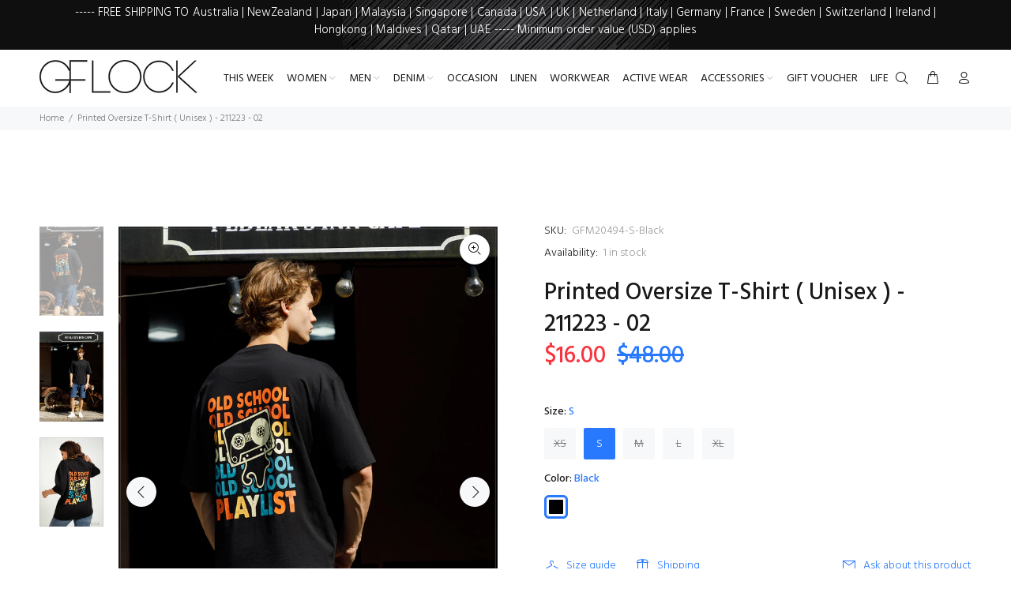

--- FILE ---
content_type: text/javascript; charset=utf-8
request_url: https://gflock.com/products/printed-oversize-t-shirt-unisex-211223-02.js
body_size: 1270
content:
{"id":8140986319010,"title":"Printed Oversize T-Shirt ( Unisex ) - 211223 - 02","handle":"printed-oversize-t-shirt-unisex-211223-02","description":"\u003cdiv\u003e\u003cbr\u003e\u003c\/div\u003e\n\u003cul\u003e\n\u003cli\u003eUnisex\u003c\/li\u003e\n\u003cli\u003eOver Size\u003c\/li\u003e\n\u003cli\u003eMaterial: Cotton\u003c\/li\u003e\n\u003cli\u003eMaterial Composition: 95% Cotton, 5% Spandex\u003c\/li\u003e\n\u003cli\u003e\n\u003cspan data-text=\"\" data-start=\"0\" data-originaltext=\"Please\" data-end=\"5\" class=\"corrected-phrase corrected-phrase_synonyms-mode ng-star-inserted\" _ngcontent-serverapp-c71=\"\"\u003e\u003cspan class=\"corrected-phrase__displayed-text corrected-phrase__displayed-text_no-correction corrected-phrase__displayed-text_synonyms-mode ng-star-inserted\" _ngcontent-serverapp-c71=\"\"\u003ePlease\u003c\/span\u003e\u003c\/span\u003e\u003cspan data-text=\"\" data-start=\"6\" data-originaltext=\"\" data-end=\"6\" class=\"corrected-phrase ng-star-inserted\" _ngcontent-serverapp-c71=\"\"\u003e\u003cspan class=\"corrected-phrase__displayed-text corrected-phrase__displayed-text_no-correction ng-star-inserted\" _ngcontent-serverapp-c71=\"\"\u003e \u003c\/span\u003e\u003c\/span\u003e\u003cspan data-text=\"\" data-start=\"7\" data-originaltext=\"note\" data-end=\"10\" class=\"corrected-phrase corrected-phrase_synonyms-mode ng-star-inserted\" _ngcontent-serverapp-c71=\"\"\u003e\u003cspan class=\"corrected-phrase__displayed-text corrected-phrase__displayed-text_no-correction corrected-phrase__displayed-text_synonyms-mode ng-star-inserted\" _ngcontent-serverapp-c71=\"\"\u003enote \u003c\/span\u003e\u003c\/span\u003e\u003cspan data-text=\"\" data-start=\"11\" data-originaltext=\"\" data-end=\"11\" class=\"corrected-phrase ng-star-inserted\" _ngcontent-serverapp-c71=\"\"\u003e\u003cspan class=\"corrected-phrase__displayed-text corrected-phrase__displayed-text_no-correction ng-star-inserted\" _ngcontent-serverapp-c71=\"\"\u003eb\u003c\/span\u003e\u003c\/span\u003e\u003cspan data-text=\"\" data-start=\"12\" data-originaltext=\"bar\" data-end=\"14\" class=\"corrected-phrase corrected-phrase_synonyms-mode ng-star-inserted\" _ngcontent-serverapp-c71=\"\"\u003e\u003cspan class=\"corrected-phrase__displayed-text corrected-phrase__displayed-text_no-correction corrected-phrase__displayed-text_synonyms-mode ng-star-inserted\" _ngcontent-serverapp-c71=\"\"\u003earc\u003c\/span\u003e\u003c\/span\u003e\u003cspan data-text=\"\" data-start=\"16\" data-originaltext=\"codes\" data-end=\"20\" class=\"corrected-phrase corrected-phrase_synonyms-mode ng-star-inserted\" _ngcontent-serverapp-c71=\"\"\u003e\u003cspan class=\"corrected-phrase__displayed-text corrected-phrase__displayed-text_no-correction corrected-phrase__displayed-text_synonyms-mode ng-star-inserted\" _ngcontent-serverapp-c71=\"\"\u003eodes\u003c\/span\u003e\u003c\/span\u003e\u003cspan data-text=\"\" data-start=\"21\" data-originaltext=\"\" data-end=\"21\" class=\"corrected-phrase ng-star-inserted\" _ngcontent-serverapp-c71=\"\"\u003e\u003cspan class=\"corrected-phrase__displayed-text corrected-phrase__displayed-text_no-correction ng-star-inserted\" _ngcontent-serverapp-c71=\"\"\u003e \u003c\/span\u003e\u003c\/span\u003e\u003cspan data-text=\"\" data-start=\"22\" data-originaltext=\"and\" data-end=\"24\" class=\"corrected-phrase corrected-phrase_synonyms-mode ng-star-inserted\" _ngcontent-serverapp-c71=\"\"\u003e\u003cspan class=\"corrected-phrase__displayed-text corrected-phrase__displayed-text_no-correction corrected-phrase__displayed-text_synonyms-mode ng-star-inserted\" _ngcontent-serverapp-c71=\"\"\u003eand \u003c\/span\u003e\u003c\/span\u003e\u003cspan data-text=\"\" data-start=\"25\" data-originaltext=\"\" data-end=\"25\" class=\"corrected-phrase ng-star-inserted\" _ngcontent-serverapp-c71=\"\"\u003e\u003cspan class=\"corrected-phrase__displayed-text corrected-phrase__displayed-text_no-correction ng-star-inserted\" _ngcontent-serverapp-c71=\"\"\u003et\u003c\/span\u003e\u003c\/span\u003e\u003cspan data-text=\"\" data-start=\"26\" data-originaltext=\"tags\" data-end=\"29\" class=\"corrected-phrase corrected-phrase_synonyms-mode ng-star-inserted\" _ngcontent-serverapp-c71=\"\"\u003e\u003cspan class=\"corrected-phrase__displayed-text corrected-phrase__displayed-text_no-correction corrected-phrase__displayed-text_synonyms-mode ng-star-inserted\" _ngcontent-serverapp-c71=\"\"\u003eags\u003c\/span\u003e\u003c\/span\u003e\u003cspan data-text=\"\" data-start=\"30\" data-originaltext=\"\" data-end=\"30\" class=\"corrected-phrase ng-star-inserted\" _ngcontent-serverapp-c71=\"\"\u003e\u003cspan class=\"corrected-phrase__displayed-text corrected-phrase__displayed-text_no-correction ng-star-inserted\" _ngcontent-serverapp-c71=\"\"\u003e \u003c\/span\u003e\u003c\/span\u003e\u003cspan data-text=\"\" data-start=\"31\" data-originaltext=\"are\" data-end=\"33\" class=\"corrected-phrase corrected-phrase_synonyms-mode ng-star-inserted\" _ngcontent-serverapp-c71=\"\"\u003e\u003cspan class=\"corrected-phrase__displayed-text corrected-phrase__displayed-text_no-correction corrected-phrase__displayed-text_synonyms-mode ng-star-inserted\" _ngcontent-serverapp-c71=\"\"\u003eare\u003c\/span\u003e\u003c\/span\u003e\u003cspan data-text=\"\" data-start=\"34\" data-originaltext=\"\" data-end=\"34\" class=\"corrected-phrase ng-star-inserted\" _ngcontent-serverapp-c71=\"\"\u003e\u003cspan class=\"corrected-phrase__displayed-text corrected-phrase__displayed-text_no-correction ng-star-inserted\" _ngcontent-serverapp-c71=\"\"\u003e \u003c\/span\u003e\u003c\/span\u003e\u003cspan data-text=\"\" data-start=\"35\" data-originaltext=\"mentioned\" data-end=\"43\" class=\"corrected-phrase corrected-phrase_synonyms-mode ng-star-inserted\" _ngcontent-serverapp-c71=\"\"\u003e\u003cspan class=\"corrected-phrase__displayed-text corrected-phrase__displayed-text_no-correction corrected-phrase__displayed-text_synonyms-mode ng-star-inserted\" _ngcontent-serverapp-c71=\"\"\u003ementioned\u003c\/span\u003e\u003c\/span\u003e\u003cspan data-text=\"\" data-start=\"44\" data-originaltext=\"\" data-end=\"44\" class=\"corrected-phrase ng-star-inserted\" _ngcontent-serverapp-c71=\"\"\u003e\u003cspan class=\"corrected-phrase__displayed-text corrected-phrase__displayed-text_no-correction ng-star-inserted\" _ngcontent-serverapp-c71=\"\"\u003e \u003c\/span\u003e\u003c\/span\u003e\u003cspan data-text=\"\" data-start=\"45\" data-originaltext=\"as\" data-end=\"46\" class=\"corrected-phrase corrected-phrase_synonyms-mode ng-star-inserted\" _ngcontent-serverapp-c71=\"\"\u003e\u003cspan class=\"corrected-phrase__displayed-text corrected-phrase__displayed-text_no-correction corrected-phrase__displayed-text_synonyms-mode ng-star-inserted\" _ngcontent-serverapp-c71=\"\"\u003eas\u003c\/span\u003e\u003c\/span\u003e\u003cspan data-text=\"\" data-start=\"47\" data-originaltext=\"\" data-end=\"47\" class=\"corrected-phrase ng-star-inserted\" _ngcontent-serverapp-c71=\"\"\u003e\u003cspan class=\"corrected-phrase__displayed-text corrected-phrase__displayed-text_no-correction ng-star-inserted\" _ngcontent-serverapp-c71=\"\"\u003e \u003c\/span\u003e\u003c\/span\u003e\u003cspan data-text=\"\" data-start=\"48\" data-originaltext=\"Men\" data-end=\"50\" class=\"corrected-phrase corrected-phrase_synonyms-mode ng-star-inserted\" _ngcontent-serverapp-c71=\"\"\u003e\u003cspan class=\"corrected-phrase__displayed-text corrected-phrase__displayed-text_no-correction corrected-phrase__displayed-text_synonyms-mode ng-star-inserted\" _ngcontent-serverapp-c71=\"\"\u003eMen but the style is UNISEX\u003c\/span\u003e\u003c\/span\u003e\n\u003c\/li\u003e\n\u003c\/ul\u003e\n\u003cp\u003e\u003cspan data-mce-fragment=\"1\"\u003eMale Model Height 5' 11\", wearing size : L\u003c\/span\u003e\u003c\/p\u003e\n\u003cp\u003e\u003cspan data-mce-fragment=\"1\"\u003eFemale Model Height 5' 8\", wearing size : M\u003c\/span\u003e\u003cbr\u003e\u003cbr\u003ePlease bear in mind that the photo may be slightly different from the actual item in terms of color due to lighting conditions or the display used to view\u003c\/p\u003e","published_at":"2024-09-18T00:45:51+05:30","created_at":"2023-12-20T20:35:48+05:30","vendor":"GFLOCK","type":"Men_T-Shirts","tags":["18september2024sale","21December2023","Black","color-black","Fabric_Cotton","Graphic T-Shirt Collection - 211223","MEN","mens tshirt","Over Size T-Shirt","Price_Standard","PROMO60","size-l","size-m","size-s","size-xl","size-xs","Sleeve_ShortSleeve","StockTakeNov2020","T-shirt","TOP","Unisex","Use_CasualWear","WOMEN","Women_Top"],"price":1600,"price_min":1600,"price_max":1600,"available":true,"price_varies":false,"compare_at_price":4800,"compare_at_price_min":4800,"compare_at_price_max":4800,"compare_at_price_varies":false,"variants":[{"id":43927450124450,"title":"XS \/ Black","option1":"XS","option2":"Black","option3":null,"sku":"GFM20494-XS-Black","requires_shipping":true,"taxable":false,"featured_image":{"id":36443002831010,"product_id":8140986319010,"position":1,"created_at":"2023-12-21T00:25:56+05:30","updated_at":"2023-12-21T00:25:56+05:30","alt":null,"width":1000,"height":1400,"src":"https:\/\/cdn.shopify.com\/s\/files\/1\/0422\/0911\/6322\/files\/02BWEB_1b00dd78-ce2e-4d04-a5ae-8615241ecd3e.jpg?v=1703098556","variant_ids":[43927450124450,43927450157218,43927450189986,43927450222754,43927450255522]},"available":false,"name":"Printed Oversize T-Shirt ( Unisex ) - 211223 - 02 - XS \/ Black","public_title":"XS \/ Black","options":["XS","Black"],"price":1600,"weight":250,"compare_at_price":4800,"inventory_management":"shopify","barcode":"000000093494","featured_media":{"alt":null,"id":29581816397986,"position":1,"preview_image":{"aspect_ratio":0.714,"height":1400,"width":1000,"src":"https:\/\/cdn.shopify.com\/s\/files\/1\/0422\/0911\/6322\/files\/02BWEB_1b00dd78-ce2e-4d04-a5ae-8615241ecd3e.jpg?v=1703098556"}},"quantity_rule":{"min":1,"max":null,"increment":1},"quantity_price_breaks":[],"requires_selling_plan":false,"selling_plan_allocations":[]},{"id":43927450157218,"title":"S \/ Black","option1":"S","option2":"Black","option3":null,"sku":"GFM20494-S-Black","requires_shipping":true,"taxable":false,"featured_image":{"id":36443002831010,"product_id":8140986319010,"position":1,"created_at":"2023-12-21T00:25:56+05:30","updated_at":"2023-12-21T00:25:56+05:30","alt":null,"width":1000,"height":1400,"src":"https:\/\/cdn.shopify.com\/s\/files\/1\/0422\/0911\/6322\/files\/02BWEB_1b00dd78-ce2e-4d04-a5ae-8615241ecd3e.jpg?v=1703098556","variant_ids":[43927450124450,43927450157218,43927450189986,43927450222754,43927450255522]},"available":true,"name":"Printed Oversize T-Shirt ( Unisex ) - 211223 - 02 - S \/ Black","public_title":"S \/ Black","options":["S","Black"],"price":1600,"weight":250,"compare_at_price":4800,"inventory_management":"shopify","barcode":"000000093495","featured_media":{"alt":null,"id":29581816397986,"position":1,"preview_image":{"aspect_ratio":0.714,"height":1400,"width":1000,"src":"https:\/\/cdn.shopify.com\/s\/files\/1\/0422\/0911\/6322\/files\/02BWEB_1b00dd78-ce2e-4d04-a5ae-8615241ecd3e.jpg?v=1703098556"}},"quantity_rule":{"min":1,"max":null,"increment":1},"quantity_price_breaks":[],"requires_selling_plan":false,"selling_plan_allocations":[]},{"id":43927450189986,"title":"M \/ Black","option1":"M","option2":"Black","option3":null,"sku":"GFM20494-M-Black","requires_shipping":true,"taxable":false,"featured_image":{"id":36443002831010,"product_id":8140986319010,"position":1,"created_at":"2023-12-21T00:25:56+05:30","updated_at":"2023-12-21T00:25:56+05:30","alt":null,"width":1000,"height":1400,"src":"https:\/\/cdn.shopify.com\/s\/files\/1\/0422\/0911\/6322\/files\/02BWEB_1b00dd78-ce2e-4d04-a5ae-8615241ecd3e.jpg?v=1703098556","variant_ids":[43927450124450,43927450157218,43927450189986,43927450222754,43927450255522]},"available":false,"name":"Printed Oversize T-Shirt ( Unisex ) - 211223 - 02 - M \/ Black","public_title":"M \/ Black","options":["M","Black"],"price":1600,"weight":250,"compare_at_price":4800,"inventory_management":"shopify","barcode":"000000093496","featured_media":{"alt":null,"id":29581816397986,"position":1,"preview_image":{"aspect_ratio":0.714,"height":1400,"width":1000,"src":"https:\/\/cdn.shopify.com\/s\/files\/1\/0422\/0911\/6322\/files\/02BWEB_1b00dd78-ce2e-4d04-a5ae-8615241ecd3e.jpg?v=1703098556"}},"quantity_rule":{"min":1,"max":null,"increment":1},"quantity_price_breaks":[],"requires_selling_plan":false,"selling_plan_allocations":[]},{"id":43927450222754,"title":"L \/ Black","option1":"L","option2":"Black","option3":null,"sku":"GFM20494-L-Black","requires_shipping":true,"taxable":false,"featured_image":{"id":36443002831010,"product_id":8140986319010,"position":1,"created_at":"2023-12-21T00:25:56+05:30","updated_at":"2023-12-21T00:25:56+05:30","alt":null,"width":1000,"height":1400,"src":"https:\/\/cdn.shopify.com\/s\/files\/1\/0422\/0911\/6322\/files\/02BWEB_1b00dd78-ce2e-4d04-a5ae-8615241ecd3e.jpg?v=1703098556","variant_ids":[43927450124450,43927450157218,43927450189986,43927450222754,43927450255522]},"available":false,"name":"Printed Oversize T-Shirt ( Unisex ) - 211223 - 02 - L \/ Black","public_title":"L \/ Black","options":["L","Black"],"price":1600,"weight":250,"compare_at_price":4800,"inventory_management":"shopify","barcode":"000000093497","featured_media":{"alt":null,"id":29581816397986,"position":1,"preview_image":{"aspect_ratio":0.714,"height":1400,"width":1000,"src":"https:\/\/cdn.shopify.com\/s\/files\/1\/0422\/0911\/6322\/files\/02BWEB_1b00dd78-ce2e-4d04-a5ae-8615241ecd3e.jpg?v=1703098556"}},"quantity_rule":{"min":1,"max":null,"increment":1},"quantity_price_breaks":[],"requires_selling_plan":false,"selling_plan_allocations":[]},{"id":43927450255522,"title":"XL \/ Black","option1":"XL","option2":"Black","option3":null,"sku":"GFM20494-XL-Black","requires_shipping":true,"taxable":false,"featured_image":{"id":36443002831010,"product_id":8140986319010,"position":1,"created_at":"2023-12-21T00:25:56+05:30","updated_at":"2023-12-21T00:25:56+05:30","alt":null,"width":1000,"height":1400,"src":"https:\/\/cdn.shopify.com\/s\/files\/1\/0422\/0911\/6322\/files\/02BWEB_1b00dd78-ce2e-4d04-a5ae-8615241ecd3e.jpg?v=1703098556","variant_ids":[43927450124450,43927450157218,43927450189986,43927450222754,43927450255522]},"available":false,"name":"Printed Oversize T-Shirt ( Unisex ) - 211223 - 02 - XL \/ Black","public_title":"XL \/ Black","options":["XL","Black"],"price":1600,"weight":250,"compare_at_price":4800,"inventory_management":"shopify","barcode":"000000093498","featured_media":{"alt":null,"id":29581816397986,"position":1,"preview_image":{"aspect_ratio":0.714,"height":1400,"width":1000,"src":"https:\/\/cdn.shopify.com\/s\/files\/1\/0422\/0911\/6322\/files\/02BWEB_1b00dd78-ce2e-4d04-a5ae-8615241ecd3e.jpg?v=1703098556"}},"quantity_rule":{"min":1,"max":null,"increment":1},"quantity_price_breaks":[],"requires_selling_plan":false,"selling_plan_allocations":[]}],"images":["\/\/cdn.shopify.com\/s\/files\/1\/0422\/0911\/6322\/files\/02BWEB_1b00dd78-ce2e-4d04-a5ae-8615241ecd3e.jpg?v=1703098556","\/\/cdn.shopify.com\/s\/files\/1\/0422\/0911\/6322\/files\/02AWEB_1952df28-4b5f-4086-ad5d-e25f5e225e90.jpg?v=1703098558","\/\/cdn.shopify.com\/s\/files\/1\/0422\/0911\/6322\/files\/02CWEB_276b540b-a0eb-409b-95a4-24da13e6336e.jpg?v=1703098560"],"featured_image":"\/\/cdn.shopify.com\/s\/files\/1\/0422\/0911\/6322\/files\/02BWEB_1b00dd78-ce2e-4d04-a5ae-8615241ecd3e.jpg?v=1703098556","options":[{"name":"Size","position":1,"values":["XS","S","M","L","XL"]},{"name":"Color","position":2,"values":["Black"]}],"url":"\/products\/printed-oversize-t-shirt-unisex-211223-02","media":[{"alt":null,"id":29581816397986,"position":1,"preview_image":{"aspect_ratio":0.714,"height":1400,"width":1000,"src":"https:\/\/cdn.shopify.com\/s\/files\/1\/0422\/0911\/6322\/files\/02BWEB_1b00dd78-ce2e-4d04-a5ae-8615241ecd3e.jpg?v=1703098556"},"aspect_ratio":0.714,"height":1400,"media_type":"image","src":"https:\/\/cdn.shopify.com\/s\/files\/1\/0422\/0911\/6322\/files\/02BWEB_1b00dd78-ce2e-4d04-a5ae-8615241ecd3e.jpg?v=1703098556","width":1000},{"alt":null,"id":29581816496290,"position":2,"preview_image":{"aspect_ratio":0.714,"height":1400,"width":1000,"src":"https:\/\/cdn.shopify.com\/s\/files\/1\/0422\/0911\/6322\/files\/02AWEB_1952df28-4b5f-4086-ad5d-e25f5e225e90.jpg?v=1703098558"},"aspect_ratio":0.714,"height":1400,"media_type":"image","src":"https:\/\/cdn.shopify.com\/s\/files\/1\/0422\/0911\/6322\/files\/02AWEB_1952df28-4b5f-4086-ad5d-e25f5e225e90.jpg?v=1703098558","width":1000},{"alt":null,"id":29581816561826,"position":3,"preview_image":{"aspect_ratio":0.714,"height":1400,"width":1000,"src":"https:\/\/cdn.shopify.com\/s\/files\/1\/0422\/0911\/6322\/files\/02CWEB_276b540b-a0eb-409b-95a4-24da13e6336e.jpg?v=1703098560"},"aspect_ratio":0.714,"height":1400,"media_type":"image","src":"https:\/\/cdn.shopify.com\/s\/files\/1\/0422\/0911\/6322\/files\/02CWEB_276b540b-a0eb-409b-95a4-24da13e6336e.jpg?v=1703098560","width":1000}],"requires_selling_plan":false,"selling_plan_groups":[]}